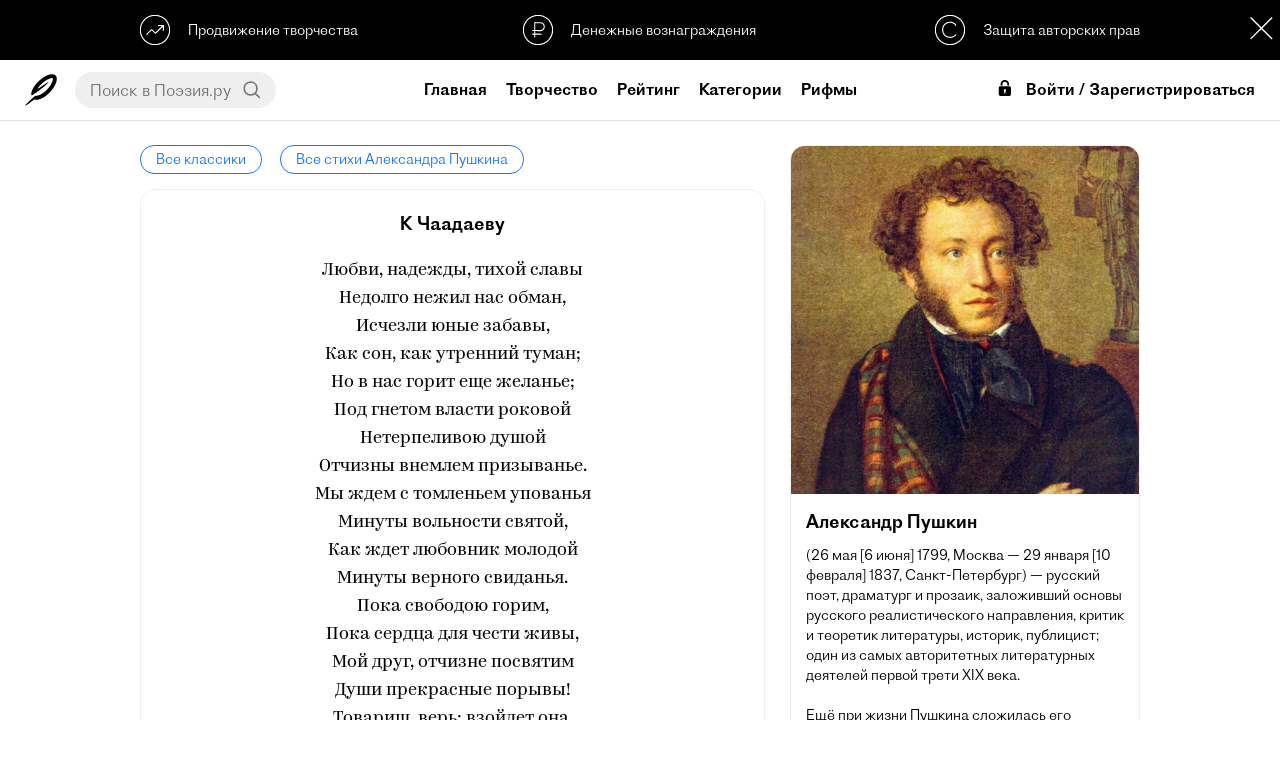

--- FILE ---
content_type: text/html; charset=UTF-8
request_url: https://poeziya.ru/classic/32/5808/
body_size: 78637
content:


<!DOCTYPE html><html>

<head>
    
    <base href="//poeziya.ru">

    <title>К Чаадаеву — Александр Пушкин</title>
    
    <meta property="og:type" content="website">
    <meta property="og:title" content="К Чаадаеву — Александр Пушкин">
    <meta name="description" content="Читать стихотворение Александра Пушкина «К Чаадаеву» на официальном сайте Поэзия. Еще больше стихотворений доступно в мобильном приложении Поэзия для iOS и Android.">
    <meta property="og:description" content="Читать стихотворение Александра Пушкина «К Чаадаеву» на официальном сайте Поэзия. Еще больше стихотворений доступно в мобильном приложении Поэзия для iOS и Android.">
    <meta name="keywords" content="поэзия,стихи,читать стихи,видеостихи,современная поэзия,современные поэты,рифма">
    <meta http-equiv="Content-Type" content="text/html; charset=UTF-8">
    <meta http-equiv="Cache-Control" content="no-cache">
    <meta name="apple-mobile-web-app-status-bar-style" content="default">
    <meta name="mobile-web-app-capable" content="yes">
    <meta id="viewport" name="viewport" content="width=device-width, initial-scale=1, minimum-scale=1, maximum-scale=1, viewport-fit=cover">
    <meta name="theme-color" content="#ffffff">
    <meta name="yandex-verification" content="a6f5973d39d4c867" />
    <meta name="yandex-tableau-widget" href="https://storage.yandexcloud.net/poeziya-static/manifest/ya.json" />
    
    <link rel="dns-prefetch" href="//mc.yandex.ru">
    <link rel="dns-prefetch" href="//yastatic.net">
    
    <link rel="manifest" href="https://storage.yandexcloud.net/poeziya-static/manifest/g.json">
    
    <link rel="shortcut icon" href="https://poeziya.ru/favicon.ico">
    
    <link rel="icon" sizes="512x512" href="https://storage.yandexcloud.net/poeziya-static/i/favicon/x512.png">
    <link rel="icon" sizes="256x256" href="https://storage.yandexcloud.net/poeziya-static/i/favicon/x256.png">
    <link rel="icon" sizes="192x192" href="https://storage.yandexcloud.net/poeziya-static/i/favicon/x192.png">
    <link rel="icon" sizes="144x144" href="https://storage.yandexcloud.net/poeziya-static/i/favicon/x144.png">
    
    <link rel="stylesheet" href="https://storage.yandexcloud.net/poeziya-static/css/7-5-3/index.css">
    
    <script type="text/javascript" src="https://storage.yandexcloud.net/poeziya-static/js/7-5-2/index.js"></script>
    
    <script defer src="https://storage.yandexcloud.net/poeziya-static/js/lib/scroll-lock.js"></script>
    <script defer src="https://storage.yandexcloud.net/poeziya-static/js/lib/scroll-bar.js"></script>
    <script defer src="https://storage.yandexcloud.net/poeziya-static/js/lib/share.js"></script>
    
    <script>window.yaContextCb=window.yaContextCb||[]</script>
    <script src="https://yandex.ru/ads/system/context.js" async></script>
    
    <style type="text/css">
    
        @font-face { font-family: "DefaultFont";src: url("https://storage.yandexcloud.net/poeziya-static/font/ProtoGrotesk/light.otf") format("truetype");font-style: normal;font-weight: regular;}
        @font-face { font-family: "DefaultFont";src: url("https://storage.yandexcloud.net/poeziya-static/font/ProtoGrotesk/regular.otf") format("truetype");font-style: normal;font-weight: bold;}
        
            @font-face { font-family: "Kazimir";font-style: normal;font-weight: regular;font-display: fallback;src:
            url("https://storage.yandexcloud.net/poeziya-static/font/Kazimir/light.woff2") format("woff2"),
            url("https://storage.yandexcloud.net/poeziya-static/font/Kazimir/light.woff") format("woff")
            }
            
            @font-face { font-family: "Ivolga";font-style: normal;font-weight: regular;font-display: fallback;src:
            url("https://storage.yandexcloud.net/poeziya-static/font/Ivolga/regular.woff2") format("woff2"),
            url("https://storage.yandexcloud.net/poeziya-static/font/Ivolga/regular.woff") format("woff")
            }
                </style>
    
</head>

<body>
    
<div id="page" class="page utn-margin">
    

<header data-scroll-lock-fill-gap>
    
    <script>
    var pageScrollTop = 0;
    var feedStaticScrollTop = 145;
    var isUTN = true;
    </script>
    
        
        <div id="utn" class="utn">
            
            <div class="utn-items">
                <div class="utn-item text-left interaction" onclick="showUTN( 'promo' );">
                    <svg class="utn-icon" xmlns="http://www.w3.org/2000/svg"
     width="1.77778in" height="1.77778in"
     viewBox="0 0 160 160">
  <path class="utn-icon-path" fill="none" stroke-width="6"
        d="M 34.74,104.95
           C 34.74,104.95 62.06,77.50 62.11,77.50
             62.16,77.50 82.34,97.42 82.34,97.42
             82.34,97.42 124.43,55.83 124.43,55.83M 96.04,55.78
           C 96.04,55.78 124.43,55.83 124.43,55.83
             124.43,55.83 124.40,84.18 124.40,84.18M 76.41,1.91
           C 75.64,2.05 75.43,2.02 74.69,2.03
             74.69,2.03 69.53,2.54 69.53,2.54
             64.56,3.20 59.59,4.34 54.84,5.94
             33.06,13.29 15.88,29.64 7.28,50.94
             -0.87,71.11 0.07,93.59 9.11,113.28
             12.59,120.85 17.45,127.67 23.11,133.75
             23.11,133.75 24.53,135.31 24.53,135.31
             24.53,135.31 26.09,136.73 26.09,136.73
             34.18,144.26 43.02,149.83 53.44,153.55
             58.00,155.18 62.41,156.29 67.19,157.10
             67.19,157.10 74.69,157.97 74.69,157.97
             74.69,157.97 77.66,158.12 77.66,158.12
             77.66,158.12 82.03,158.12 82.03,158.12
             82.03,158.12 85.00,157.97 85.00,157.97
             85.00,157.97 86.56,157.83 86.56,157.83
             90.64,157.53 94.93,156.79 98.91,155.80
             124.68,149.35 145.41,130.17 153.91,105.00
             155.26,100.98 156.24,96.84 156.94,92.66
             156.94,92.66 157.81,85.16 157.81,85.16
             157.81,85.16 157.97,82.50 157.97,82.50
             157.97,82.50 157.97,77.81 157.97,77.81
             157.97,77.81 157.81,74.84 157.81,74.84
             157.81,74.84 157.53,71.72 157.53,71.72
             156.95,66.33 155.99,61.74 154.38,56.56
             146.39,30.85 125.91,11.52 100.00,4.51
             95.68,3.34 91.03,2.50 86.56,2.17
             86.56,2.17 85.00,2.03 85.00,2.03
             85.00,2.03 82.03,1.91 82.03,1.91
             82.03,1.91 76.41,1.91 76.41,1.91 Z" />
</svg>                    <div class="utn-item-title">Продвижение творчества</div>
                </div>
                <div class="utn-item interaction" onclick="showUTN( 'donate' );">
                    <svg class="utn-icon" xmlns="http://www.w3.org/2000/svg"
     width="13.5467mm" height="13.5467mm"
     viewBox="0 0 160 160">
  <path class="utn-icon-path" fill="none" stroke-width="6"
        d="M 62.38,120.56
           C 62.62,120.56 62.44,41.56 62.44,41.56
             62.44,41.56 94.62,41.38 94.62,41.38
             104.88,41.38 113.50,50.75 113.50,62.00
             113.50,71.88 105.25,83.12 95.38,83.12
             95.38,83.00 49.44,82.94 49.44,82.94M 49.12,102.12
           C 49.12,102.12 100.50,102.38 100.50,102.38M 71.00,2.21
           C 41.26,7.29 19.05,22.38 7.45,51.00
             -4.06,79.42 2.96,114.44 25.04,135.91
             31.21,141.92 38.32,146.46 46.00,150.24
             55.13,154.74 66.79,157.88 77.00,158.00
             89.83,158.15 101.33,156.38 113.00,150.74
             123.83,145.51 132.60,139.48 140.19,130.00
             173.72,88.17 158.29,25.37 107.00,6.69
             98.70,3.67 89.83,2.01 81.00,2.21
             81.00,2.21 71.00,2.21 71.00,2.21 Z" />
</svg>                    <div class="utn-item-title">Денежные вознаграждения</div>
                </div>
                <div class="utn-item text-right interaction" onclick="showUTN( 'copyright' );">
                    <svg class="utn-icon" xmlns="http://www.w3.org/2000/svg"
     width="1.77778in" height="1.77778in"
     viewBox="0 0 160 160">
  <path class="utn-icon-path" fill="none" stroke-width="6"
        d="M 111.83,57.70
           C 111.36,50.93 98.78,38.35 81.13,38.11
             27.16,38.35 27.16,119.18 80.16,119.41
             94.91,119.41 110.90,109.50 111.13,103.42M 71.00,2.21
           C 41.26,7.29 19.05,22.38 7.45,51.00
             -4.06,79.42 2.96,114.44 25.04,135.91
             31.21,141.92 38.32,146.46 46.00,150.24
             55.13,154.74 66.79,157.88 77.00,158.00
             89.83,158.15 101.33,156.38 113.00,150.74
             123.83,145.51 132.60,139.48 140.19,130.00
             173.72,88.17 158.29,25.37 107.00,6.69
             98.70,3.67 89.83,2.01 81.00,2.21
             81.00,2.21 71.00,2.21 71.00,2.21 Z" />
</svg>
                    <div class="utn-item-title">Защита авторских прав</div>
                </div>
            </div>
            
            <div class="modal-close utn-close interaction" style="width: 36px;height: 36px;background: var(--color-text) url(https://storage.yandexcloud.net/poeziya-static/i/web/6-7-4/sprite.svg) -274px -104px;" onclick="sc('utn_disabled','_',90);e('utn').classList.add('hidden');e('page').classList.remove('utn-margin');e('fs').classList.remove('utn-margin');isUTN=false;"></div>
            
            <script type="text/javascript">
            function showUTN( utn )
            {
                let d = new Dialog();
                
                switch( utn )
                {
                    case 'copyright': 
                        d.title( 'Защита авторских прав' ); 
                        d.message( 'Благодаря проприетарному реестру публикаций, в Поэзии однозначно определены авторы произведений и защищены их права' ); 
                        break;
                        
                    case 'promo': 
                        d.title( 'Продвижение творчества' ); 
                        d.message( 'Различные способы продвижения позволят мгновенно представить свое творчество огромной аудитории читателей по всему миру' ); 
                        break;
                        
                    case 'donate': 
                        d.title( 'Денежные вознаграждения' ); 
                        d.message( 'У всех авторов есть возможность принимать денежные вознаграждения от своих читателей и тратить их на свое продвижение, либо другие услуги в Поэзии' ); 
                        break;
                }
                
                d.show();
            }
            </script>
            
        </div>
    
        
    <div class="content-fix header-content">

        <div class="header-content-item text-left">
            
            <div class="mobile" onclick="onMenuMobile();"><icx class="icx-menu-header"><svg version="1.1" id="Capa_1" xmlns="http://www.w3.org/2000/svg" xmlns:xlink="http://www.w3.org/1999/xlink" x="0px" y="0px"
	 viewBox="0 0 512 512" style="enable-background:new 0 0 512 512;" xml:space="preserve">
<g>
	<g>
		<g>
			<circle cx="256" cy="256" r="64"/>
			<circle cx="256" cy="448" r="64"/>
			<circle cx="256" cy="64" r="64"/>
		</g>
	</g>
</g>
<g>
</g>
<g>
</g>
<g>
</g>
<g>
</g>
<g>
</g>
<g>
</g>
<g>
</g>
<g>
</g>
<g>
</g>
<g>
</g>
<g>
</g>
<g>
</g>
<g>
</g>
<g>
</g>
<g>
</g>
</svg>
</icx></div>
            
            <a href="/" class="header-logo desktop">
                <icx class="icx-logo-header interaction"><svg class="poeziya-icon" xmlns="http://www.w3.org/2000/svg"
     width="229.277mm" height="229.277mm"
     viewBox="0 0 650 650">
  <path
        fill="var(--color-text)" stroke="var(--color-text)" stroke-width="0"
        d="M 5.18,643.91
           C 13.65,651.13 96.03,587.60 186.50,518.00
             403.33,577.67 748.00,148.00 617.27,26.39
             492.25,-77.25 137.00,205.00 125.91,408.64
             124.64,427.73 130.82,435.82 144.73,429.91
             217.00,396.45 491.25,179.75 475.50,166.00
             467.25,158.88 261.62,304.38 257.75,300.75
             245.78,288.38 407.88,95.38 546.25,83.75
             565.55,82.27 566.82,91.18 566.75,99.12
             568.27,199.73 380.00,448.50 207.18,443.48
             165.73,474.82 -5.91,630.64 5.36,644.64" />
</svg>
</icx>
            </a>
            
            <div id="header-search-wrapper" class="header-search-wrapper desktop">
                <input id="header-search-input" class="header-search-input no-border no-background no-box-shadow" placeholder="Поиск в Поэзия.ру" value="" onkeydown="if (event.keyCode === 13) {search();return false;}">
                <div class="header-search-button interaction" onclick="search();"><svg class="ic-search" xmlns="http://www.w3.org/2000/svg"
     width="0.366667in" height="0.366667in"
     viewBox="0 0 110 110">
  <path
        fill="none" stroke="var(--color-text)" stroke-width="10"
        d="M 46.93,85.33
           C -3.98,85.33 -7.45,6.55 46.91,6.65
             96.73,6.73 99.76,84.69 46.93,85.33M 103.09,102.55
           C 103.09,102.55 73.78,75.38 73.78,75.38" />
</svg>
</div>
            </div>
            
        </div>
        
        <div class="header-content-item">
            
            <a href="/" class="mobile">
                <icx class="icx-logo-header interaction"><svg class="poeziya-logo" xmlns="http://www.w3.org/2000/svg"
     width="5.63in" height="2.34in"
     viewBox="0 0 1689 702">
  <path
        fill="var(--color-text)" stroke="var(--color-text)" stroke-width="0"
        d="M 228.59,389.00
           C 213.59,459.20 249.59,476.00 285.59,476.00
             320.39,476.00 355.20,449.00 390.00,416.61
             393.59,412.41 395.39,407.61 395.39,403.41
             395.39,397.41 391.80,392.00 385.20,389.00
             371.39,401.00 343.20,419.00 324.00,419.00
             307.80,419.00 297.00,409.41 304.20,374.61
             304.20,374.61 367.20,82.41 367.20,82.41
             417.00,77.00 427.80,13.48 390.59,0.00
             373.80,11.73 346.20,17.00 319.80,17.00
             287.39,17.20 204.00,10.00 173.39,10.00
             111.00,10.00 0.00,31.59 0.00,125.16
             0.00,156.34 19.80,188.12 75.59,173.12
             69.00,162.33 67.19,152.14 67.19,141.95
             67.19,90.97 101.39,60.98 138.00,53.80
             138.00,53.80 44.39,468.20 44.39,468.20
             51.00,473.00 62.39,476.00 76.19,476.00
             98.39,476.00 121.80,465.81 127.80,437.61
             127.80,437.61 208.80,56.78 208.80,56.78
             237.59,61.58 268.19,68.19 295.20,73.58
             295.20,73.58 228.59,389.00 228.59,389.00 Z
           M 531.39,166.00
           C 440.80,166.00 377.80,279.34 377.80,369.86
             377.80,426.20 404.19,476.00 466.00,476.00
             560.19,476.00 624.39,362.67 624.39,273.34
             624.39,214.61 596.80,166.00 531.39,166.00 Z
           M 544.59,211.61
           C 569.19,211.61 579.39,236.19 579.39,268.56
             579.39,331.50 541.00,423.81 493.59,423.81
             472.59,423.81 454.59,403.42 454.59,350.67
             454.59,291.94 490.00,211.61 544.59,211.61 Z
           M 700.39,439.41
           C 683.59,439.41 669.19,424.95 669.19,406.89
             669.19,400.27 671.00,389.42 679.39,379.78
             671.59,374.61 662.00,371.61 654.80,371.61
             632.59,371.61 612.80,380.00 612.80,408.81
             612.80,454.41 647.59,476.00 684.19,476.00
             752.59,476.00 852.80,416.00 852.80,255.00
             852.80,206.61 824.00,164.00 776.00,164.00
             738.19,164.00 708.19,174.20 678.19,209.61
             673.39,215.58 673.39,234.09 687.19,234.09
             704.00,217.38 725.00,209.00 742.39,209.00
             764.59,209.00 782.00,228.12 782.00,269.33
             782.00,278.89 782.00,287.84 781.39,296.20
             781.39,296.20 707.59,296.20 707.59,296.20
             689.00,296.20 679.39,312.41 682.39,331.00
             682.39,331.00 777.80,331.00 777.80,331.00
             767.00,407.48 734.59,439.41 700.39,439.41 Z
           M 778.59,628.22
           C 778.59,678.00 812.80,702.00 849.39,702.00
             899.80,702.00 935.80,673.81 962.80,629.42
             985.59,591.05 1010.80,517.91 1019.19,465.73
             1053.39,446.55 1084.59,423.77 1093.59,415.98
             1103.80,406.98 1102.00,393.80 1093.00,386.00
             1075.00,400.98 1050.39,418.38 1022.80,432.77
             1022.80,432.77 1022.80,432.17 1022.80,432.17
             1022.80,397.39 1003.00,368.61 967.00,357.20
             1027.00,340.41 1066.00,296.48 1066.00,237.00
             1066.00,197.41 1034.80,163.81 983.19,163.81
             908.19,163.81 880.00,200.41 880.00,231.61
             880.00,253.81 894.39,273.00 916.00,273.00
             923.80,273.00 933.39,270.61 940.00,264.61
             933.39,250.20 930.39,234.00 930.39,225.61
             930.39,220.81 930.39,217.20 931.59,213.61
             939.39,210.81 947.80,209.00 955.59,209.00
             977.80,209.00 995.19,222.81 995.19,251.61
             995.19,288.81 962.80,338.00 923.80,338.00
             905.19,338.00 895.59,354.20 898.59,372.81
             933.39,372.81 953.80,396.19 953.80,429.17
             953.80,438.16 952.00,449.55 950.19,462.14
             869.80,493.92 778.59,552.08 778.59,628.22 Z
           M 902.80,605.44
           C 886.59,633.02 867.39,648.61 843.98,648.61
             836.19,648.61 819.39,641.41 819.39,620.42
             819.39,577.86 874.59,529.30 941.19,502.91
             930.39,541.89 915.39,583.25 902.80,605.44 Z
           M 1088.19,360.77
           C 1077.98,405.80 1077.98,476.00 1144.59,476.00
             1178.80,476.00 1208.19,447.20 1232.19,408.20
             1229.19,461.00 1258.59,476.00 1288.00,476.00
             1321.59,476.00 1370.80,447.81 1370.80,405.80
             1370.80,395.59 1364.19,389.58 1352.80,389.58
             1343.80,411.20 1330.00,418.41 1319.19,418.41
             1307.19,418.41 1299.39,405.20 1306.00,374.58
             1306.00,374.58 1348.00,175.81 1348.00,175.81
             1340.80,171.02 1330.59,168.00 1319.80,168.00
             1298.19,168.00 1275.39,178.22 1269.39,205.84
             1269.39,205.84 1233.39,375.77 1233.39,375.77
             1217.19,395.00 1199.19,407.00 1178.19,407.00
             1160.19,407.00 1152.39,396.20 1157.80,371.58
             1157.80,371.58 1194.39,201.03 1194.39,201.03
             1199.19,178.22 1187.19,168.00 1165.59,168.00
             1140.39,168.00 1118.80,180.62 1098.39,196.83
             1086.39,206.44 1090.59,225.06 1098.39,229.86
             1103.80,225.06 1107.39,222.66 1110.39,222.66
             1115.80,222.66 1118.80,228.06 1116.39,237.67
             1116.39,237.67 1088.19,360.77 1088.19,360.77 Z
           M 1579.80,476.00
           C 1614.00,476.00 1655.39,448.41 1683.59,416.61
             1687.20,412.41 1689.00,407.59 1689.00,403.39
             1689.00,397.39 1685.39,391.98 1678.80,388.98
             1663.80,404.00 1638.00,419.00 1615.80,419.00
             1600.19,419.00 1590.59,408.20 1597.80,374.56
             1597.80,374.56 1620.59,265.88 1620.59,265.88
             1635.59,194.41 1593.59,165.00 1539.00,165.00
             1482.59,165.00 1414.19,196.20 1414.19,269.47
             1414.19,303.70 1432.80,334.33 1471.19,344.55
             1446.59,397.98 1425.59,414.80 1404.00,427.41
             1404.00,415.41 1406.39,397.39 1414.19,379.97
             1406.39,374.56 1396.80,371.56 1389.59,371.56
             1367.39,371.56 1347.59,379.97 1347.59,408.80
             1347.59,452.61 1365.59,476.61 1390.19,476.00
             1437.00,474.81 1480.80,395.59 1503.00,348.14
             1503.00,348.14 1531.19,348.14 1531.19,348.14
             1531.19,348.14 1524.00,381.78 1524.00,381.78
             1507.80,459.20 1549.80,476.00 1579.80,476.00 Z
           M 1483.19,269.47
           C 1483.80,237.64 1501.19,200.41 1533.00,200.41
             1548.00,200.41 1560.00,213.02 1552.80,246.05
             1552.80,246.05 1537.80,315.11 1537.80,315.11
             1537.80,315.11 1512.59,315.11 1512.59,315.11
             1492.19,315.11 1482.59,293.50 1483.19,269.47 Z" />
</svg>
</icx>
            </a>
            
                        
                <a class="header-link desktop  header-link-home" href="/">Главная</a>
                
                        
                <a class="header-link desktop  header-link-creative" href="/creative/">Творчество</a>
                
                        
                <a class="header-link desktop  header-link-search" href="/search/">Рейтинг</a>
                
                        
                <a class="header-link desktop  header-link-category" href="/category/">Категории</a>
                
                        
                <a class="header-link desktop active header-link-classic" href="/classic/">Классика</a>
                
                        
                <a class="header-link desktop  header-link-rhyme" href="/rhyme/">Рифмы</a>
                
                        
        </div>

        <div class="header-content-item text-right">
    
                
                <div class="header-login-mobile mobile" onclick="onLogin();">Войти</div>
                
                <div class="header-login desktop" onclick="onLogin();">
                    <icx><svg fill="#000000" xmlns="http://www.w3.org/2000/svg" viewBox="0 0 26 26" width="26px" height="26px"><path d="M 16 0 C 13.789063 0 11.878906 0.917969 10.6875 2.40625 C 9.496094 3.894531 9 5.824219 9 7.90625 L 9 9 L 12 9 L 12 7.90625 C 12 6.328125 12.390625 5.085938 13.03125 4.28125 C 13.671875 3.476563 14.542969 3 16 3 C 17.460938 3 18.328125 3.449219 18.96875 4.25 C 19.609375 5.050781 20 6.308594 20 7.90625 L 20 9 L 23 9 L 23 7.90625 C 23 5.8125 22.472656 3.863281 21.28125 2.375 C 20.089844 0.886719 18.207031 0 16 0 Z M 9 10 C 7.34375 10 6 11.34375 6 13 L 6 23 C 6 24.65625 7.34375 26 9 26 L 23 26 C 24.65625 26 26 24.65625 26 23 L 26 13 C 26 11.34375 24.65625 10 23 10 Z M 16 15 C 17.105469 15 18 15.894531 18 17 C 18 17.738281 17.597656 18.371094 17 18.71875 L 17 21 C 17 21.550781 16.550781 22 16 22 C 15.449219 22 15 21.550781 15 21 L 15 18.71875 C 14.402344 18.371094 14 17.738281 14 17 C 14 15.894531 14.894531 15 16 15 Z"/></svg></icx>Войти / Зарегистрироваться
                </div>
                
                        
        </div>

    </div>

</header>












<style type="text/css">
.user-block {padding: 0;}
.ub-photo, .ub-info {margin-bottom: 0;}
footer {margin-top: 0;}
.article-text {margin-bottom: 25px;}
.user-articles {margin-bottom: 20px;}
@media screen and (max-width: 1000px) { 
.user-static {margin: 0 0 25px;} 
.user-articles {min-height: 100px;margin-bottom: 0;}
}
</style>

<div class="feed-page">

    
<div id="articles" class="articles" data-page="1" data-play="0" data-start="0" data-user-name="" data-user-photo="">
    
    <a class="classic-breadcrumbs-link interaction" href="/classic/">Все классики</a>
    <a class="classic-breadcrumbs-link interaction" href="/classic/32/">Все стихи Александра Пушкина</a>
    
    <div class="article">
        
        <div class="article-title">К Чаадаеву</div>
        <div class="article-text">Любви, надежды, тихой славы<br>Недолго нежил нас обман,<br>Исчезли юные забавы,<br>Как сон, как утренний туман;<br>Но в нас горит еще желанье;<br>Под гнетом власти роковой<br>Нетерпеливою душой<br>Отчизны внемлем призыванье.<br>Мы ждем с томленьем упованья<br>Минуты вольности святой,<br>Как ждет любовник молодой<br>Минуты верного свиданья.<br>Пока свободою горим,<br>Пока сердца для чести живы,<br>Мой друг, отчизне посвятим<br>Души прекрасные порывы!<br>Товарищ, верь: взойдет она,<br>Звезда пленительного счастья,<br>Россия вспрянет ото сна,<br>И на обломках самовластья<br>Напишут наши имена!</div>
        
    </div>
    
    <a class="classic-breadcrumbs-link interaction" href="/classic/">Все классики</a>
    <a class="classic-breadcrumbs-link interaction" href="/classic/32/">Все стихи Александра Пушкина</a>
    
</div>
    

<div id="fs" class="feed-static utn-margin">
    
    <div class="feed-static-wrapper">
        
        <div class="feed-static-content">
            
            <div class="user-block">
                
                <img class="classic-user-photo" src="https://storage.yandexcloud.net/poeziya-static/i/classic/32.jpg">
                <div class="classic-user-name">Александр Пушкин</div>
                <div class="classic-user-about text-space">(26 мая [6 июня] 1799, Москва — 29 января [10 февраля] 1837, Санкт-Петербург) — русский поэт, драматург и прозаик, заложивший основы русского реалистического направления, критик и теоретик литературы, историк, публицист; один из самых авторитетных литературных деятелей первой трети XIX века. <br><br> Ещё при жизни Пушкина сложилась его репутация величайшего национального русского поэта. Пушкин рассматривается как основоположник современного русского литературного языка[~ 2].</div>
                
            </div>
            
        </div>
    
    </div>
    
</div>


</div>

</div>


<footer>
    
    <div class="content-fix footer-content">
        
        <div class="apps">
            <a class="button-store interaction" style="background-image: url(https://storage.yandexcloud.net/poeziya-static/i/global/svg/button-store-google.svg);" href="https://play.google.com/store/apps/details?id=ru.poetvdushe.android.poetvdushe" target="_blank"></a>
            <a class="button-store interaction" style="background-image: url(https://storage.yandexcloud.net/poeziya-static/i/global/svg/button-store-apple.svg);" href="https://apps.apple.com/ru/app/id1359857963" target="_blank"></a>
        </div>
        
                <a href="/support/">Поддержка</a>
                <a href="/legal/conditions/">Условия</a>
                <a href="/legal/policy/">Конфиденциальность</a>
                <a href="/support/feedback/">Обратная связь</a>
                
        <br>
        
        <a href="https://sobe.ru/na/poeziya" target="_blank">
            <div class="poeziya-donate-button interaction">Поддержать Поэзию</div>
        </a>
        
        <copyright>© 2026 Poeziya</copyright>
        
    </div>    
    
</footer>
  
</div> <!-- end page -->


<div class="hidden">
    
    <script type="text/javascript">
    document.write('<a href="//www.liveinternet.ru/click" '+
    'target="_blank"><img src="//counter.yadro.ru/hit?t17.2;r'+
    escape(document.referrer)+((typeof(screen)=='undefined')?'':
    ';s'+screen.width+'*'+screen.height+'*'+(screen.colorDepth?
    screen.colorDepth:screen.pixelDepth))+';u'+escape(document.URL)+
    ';h'+escape(document.title.substring(0,150))+';'+Math.random()+
    '" alt="" title="LiveInternet: показано число просмотров за 24'+
    ' часа, посетителей за 24 часа и за сегодня" '+
    'border="0" width="88" height="31"><\/a>')
    </script>
    
    <script type="text/javascript" > 
    (function(m,e,t,r,i,k,a){m[i]=m[i]||function(){(m[i].a=m[i].a||[]).push(arguments)}; m[i].l=1*new Date();k=e.createElement(t),a=e.getElementsByTagName(t)[0],k.async=1,k.src=r,a.parentNode.insertBefore(k,a)}) (window, document, "script", "https://mc.yandex.ru/metrika/tag.js", "ym"); ym(48934211, "init", { clickmap:true, trackLinks:true, accurateTrackBounce:true, webvisor:true }); 
    </script>
    
    <noscript><div><img src="https://mc.yandex.ru/watch/48934211" style="position:absolute; left:-9999px;" alt="" /></div></noscript>
    
    <script defer src="https://www.googletagmanager.com/gtag/js?id=UA-110830782-3"></script>
    
    <script>
      window.dataLayer = window.dataLayer || [];
      function gtag(){ dataLayer.push(arguments); }
      gtag('js', new Date());
      gtag('config', 'UA-110830782-3');
    </script>
    
    <input id="referrer" type="hidden" value="">
    
</div>
<noindex>
    
<div id="scroll-to-top" class="scroll-top-arrow interaction transparent" onclick="window.scrollTo(0,0);">
    <icx class="scroll-top-icon"><svg xmlns="http://www.w3.org/2000/svg"
     width="361.327mm" height="361.327mm"
     viewBox="0 0 1024 1024">
  <path
        fill="none" stroke="var(--color-text)" stroke-width="50"
        d="M 386.00,183.50
           C 386.00,183.50 62.00,514.00 62.00,514.00
             62.00,514.00 386.50,848.50 386.50,848.50M 952.75,518.00
           C 952.75,518.00 61.99,514.00 61.99,514.00" />
</svg>
</icx>
    <div class="scroll-top-label">Наверх</div>
</div>




<div id="share" class="modal hidden">
    <div class="modal-block">
        <div class="modal-cell">
            <div class="modal-content">
                <div class="modal-close interaction" onclick="onModalClose('share');"></div>
                <div class="modal-content-title">Поделиться:</div>
                <div id="share-data" class="ya-share2" data-description="" data-services="vkontakte,facebook,odnoklassniki,moimir,twitter,blogger,lj,viber,whatsapp,skype,telegram"></div>
            </div>
        </div>
    </div>
</div>


<div id="dialog" class="modal hidden">
    <div class="modal-block">
        <div class="modal-cell">
            <div class="modal-content dialog">
                <div id="dialog-title" class="dialog-title"></div>
                <div id="dialog-message" class="dialog-message"></div>
                <div id="dialog-special" class="dialog-special"></div>
                <div class="dialog-actions" data-scrollbar><div id="dialog-actions"></div></div>
                <div class="dialog-action interaction cancel" onclick="onModalClose('dialog')">Закрыть</div>
            </div>
        </div>
    </div>
</div>


<div id="login" class="modal login hidden">
    <div class="modal-block">
        <div class="modal-cell">
            <div class="modal-content login">
                
                <div class="modal-close interaction" onclick="onModalClose('login');"></div>
                
                <form class="poeziya-login-form">
                
                <icx class="icx-logo-header" style="width: 80%;max-width: 150px;height: 48px;"><svg class="poeziya-logo" xmlns="http://www.w3.org/2000/svg"
     width="5.63in" height="2.34in"
     viewBox="0 0 1689 702">
  <path
        fill="var(--color-text)" stroke="var(--color-text)" stroke-width="0"
        d="M 228.59,389.00
           C 213.59,459.20 249.59,476.00 285.59,476.00
             320.39,476.00 355.20,449.00 390.00,416.61
             393.59,412.41 395.39,407.61 395.39,403.41
             395.39,397.41 391.80,392.00 385.20,389.00
             371.39,401.00 343.20,419.00 324.00,419.00
             307.80,419.00 297.00,409.41 304.20,374.61
             304.20,374.61 367.20,82.41 367.20,82.41
             417.00,77.00 427.80,13.48 390.59,0.00
             373.80,11.73 346.20,17.00 319.80,17.00
             287.39,17.20 204.00,10.00 173.39,10.00
             111.00,10.00 0.00,31.59 0.00,125.16
             0.00,156.34 19.80,188.12 75.59,173.12
             69.00,162.33 67.19,152.14 67.19,141.95
             67.19,90.97 101.39,60.98 138.00,53.80
             138.00,53.80 44.39,468.20 44.39,468.20
             51.00,473.00 62.39,476.00 76.19,476.00
             98.39,476.00 121.80,465.81 127.80,437.61
             127.80,437.61 208.80,56.78 208.80,56.78
             237.59,61.58 268.19,68.19 295.20,73.58
             295.20,73.58 228.59,389.00 228.59,389.00 Z
           M 531.39,166.00
           C 440.80,166.00 377.80,279.34 377.80,369.86
             377.80,426.20 404.19,476.00 466.00,476.00
             560.19,476.00 624.39,362.67 624.39,273.34
             624.39,214.61 596.80,166.00 531.39,166.00 Z
           M 544.59,211.61
           C 569.19,211.61 579.39,236.19 579.39,268.56
             579.39,331.50 541.00,423.81 493.59,423.81
             472.59,423.81 454.59,403.42 454.59,350.67
             454.59,291.94 490.00,211.61 544.59,211.61 Z
           M 700.39,439.41
           C 683.59,439.41 669.19,424.95 669.19,406.89
             669.19,400.27 671.00,389.42 679.39,379.78
             671.59,374.61 662.00,371.61 654.80,371.61
             632.59,371.61 612.80,380.00 612.80,408.81
             612.80,454.41 647.59,476.00 684.19,476.00
             752.59,476.00 852.80,416.00 852.80,255.00
             852.80,206.61 824.00,164.00 776.00,164.00
             738.19,164.00 708.19,174.20 678.19,209.61
             673.39,215.58 673.39,234.09 687.19,234.09
             704.00,217.38 725.00,209.00 742.39,209.00
             764.59,209.00 782.00,228.12 782.00,269.33
             782.00,278.89 782.00,287.84 781.39,296.20
             781.39,296.20 707.59,296.20 707.59,296.20
             689.00,296.20 679.39,312.41 682.39,331.00
             682.39,331.00 777.80,331.00 777.80,331.00
             767.00,407.48 734.59,439.41 700.39,439.41 Z
           M 778.59,628.22
           C 778.59,678.00 812.80,702.00 849.39,702.00
             899.80,702.00 935.80,673.81 962.80,629.42
             985.59,591.05 1010.80,517.91 1019.19,465.73
             1053.39,446.55 1084.59,423.77 1093.59,415.98
             1103.80,406.98 1102.00,393.80 1093.00,386.00
             1075.00,400.98 1050.39,418.38 1022.80,432.77
             1022.80,432.77 1022.80,432.17 1022.80,432.17
             1022.80,397.39 1003.00,368.61 967.00,357.20
             1027.00,340.41 1066.00,296.48 1066.00,237.00
             1066.00,197.41 1034.80,163.81 983.19,163.81
             908.19,163.81 880.00,200.41 880.00,231.61
             880.00,253.81 894.39,273.00 916.00,273.00
             923.80,273.00 933.39,270.61 940.00,264.61
             933.39,250.20 930.39,234.00 930.39,225.61
             930.39,220.81 930.39,217.20 931.59,213.61
             939.39,210.81 947.80,209.00 955.59,209.00
             977.80,209.00 995.19,222.81 995.19,251.61
             995.19,288.81 962.80,338.00 923.80,338.00
             905.19,338.00 895.59,354.20 898.59,372.81
             933.39,372.81 953.80,396.19 953.80,429.17
             953.80,438.16 952.00,449.55 950.19,462.14
             869.80,493.92 778.59,552.08 778.59,628.22 Z
           M 902.80,605.44
           C 886.59,633.02 867.39,648.61 843.98,648.61
             836.19,648.61 819.39,641.41 819.39,620.42
             819.39,577.86 874.59,529.30 941.19,502.91
             930.39,541.89 915.39,583.25 902.80,605.44 Z
           M 1088.19,360.77
           C 1077.98,405.80 1077.98,476.00 1144.59,476.00
             1178.80,476.00 1208.19,447.20 1232.19,408.20
             1229.19,461.00 1258.59,476.00 1288.00,476.00
             1321.59,476.00 1370.80,447.81 1370.80,405.80
             1370.80,395.59 1364.19,389.58 1352.80,389.58
             1343.80,411.20 1330.00,418.41 1319.19,418.41
             1307.19,418.41 1299.39,405.20 1306.00,374.58
             1306.00,374.58 1348.00,175.81 1348.00,175.81
             1340.80,171.02 1330.59,168.00 1319.80,168.00
             1298.19,168.00 1275.39,178.22 1269.39,205.84
             1269.39,205.84 1233.39,375.77 1233.39,375.77
             1217.19,395.00 1199.19,407.00 1178.19,407.00
             1160.19,407.00 1152.39,396.20 1157.80,371.58
             1157.80,371.58 1194.39,201.03 1194.39,201.03
             1199.19,178.22 1187.19,168.00 1165.59,168.00
             1140.39,168.00 1118.80,180.62 1098.39,196.83
             1086.39,206.44 1090.59,225.06 1098.39,229.86
             1103.80,225.06 1107.39,222.66 1110.39,222.66
             1115.80,222.66 1118.80,228.06 1116.39,237.67
             1116.39,237.67 1088.19,360.77 1088.19,360.77 Z
           M 1579.80,476.00
           C 1614.00,476.00 1655.39,448.41 1683.59,416.61
             1687.20,412.41 1689.00,407.59 1689.00,403.39
             1689.00,397.39 1685.39,391.98 1678.80,388.98
             1663.80,404.00 1638.00,419.00 1615.80,419.00
             1600.19,419.00 1590.59,408.20 1597.80,374.56
             1597.80,374.56 1620.59,265.88 1620.59,265.88
             1635.59,194.41 1593.59,165.00 1539.00,165.00
             1482.59,165.00 1414.19,196.20 1414.19,269.47
             1414.19,303.70 1432.80,334.33 1471.19,344.55
             1446.59,397.98 1425.59,414.80 1404.00,427.41
             1404.00,415.41 1406.39,397.39 1414.19,379.97
             1406.39,374.56 1396.80,371.56 1389.59,371.56
             1367.39,371.56 1347.59,379.97 1347.59,408.80
             1347.59,452.61 1365.59,476.61 1390.19,476.00
             1437.00,474.81 1480.80,395.59 1503.00,348.14
             1503.00,348.14 1531.19,348.14 1531.19,348.14
             1531.19,348.14 1524.00,381.78 1524.00,381.78
             1507.80,459.20 1549.80,476.00 1579.80,476.00 Z
           M 1483.19,269.47
           C 1483.80,237.64 1501.19,200.41 1533.00,200.41
             1548.00,200.41 1560.00,213.02 1552.80,246.05
             1552.80,246.05 1537.80,315.11 1537.80,315.11
             1537.80,315.11 1512.59,315.11 1512.59,315.11
             1492.19,315.11 1482.59,293.50 1483.19,269.47 Z" />
</svg>
</icx>
                
                <br><br>
        
                <div class="text-center">
                    <div class="switch-tab">
                        <div id="login-email-view-switch" class="switch-tab-button recommendation active" onclick="switchView( 'login' , 'email' );">Войти по Email</div>
                        <div id="login-phone-view-switch" class="switch-tab-button recommendation" onclick="switchView( 'login' , 'phone' );">Войти по номеру</div>
                    </div>
                </div>
                
                <div id="login-phone-view" class="hidden">
                
                    <div class="input-phone-block">
                        
                        <div id="help-block-login" class="help-block login transparent">
                            <div class="help-block-message">Номер телефона вводится без кода страны,<br>вводите только цифры</div>
                            <icx class="help-block-arrow"><svg xmlns="http://www.w3.org/2000/svg"
     width="10.1333in" height="10.1333in"
     viewBox="0 0 912 912">
  <path class="arrow-bottom-phone"
        stroke="black" stroke-width="0"
        d="M 870.87,270.76
           C 870.87,270.76 39.43,271.39 39.43,271.39
             39.43,271.39 452.65,676.48 452.65,676.48
             452.65,676.48 870.87,270.76 870.87,270.76" />
</svg>
</icx>
                        </div>
                        
                        <select id="login-phone-phone-country-code" class="select-phone-country-code login">
                            <option disabled>Популярные страны</option>
                                                        <option selected value="7">Россия +7</option>
                                                        <option  value="7">Казахстан +7</option>
                                                        <option  value="375">Белоруссия +375</option>
                                                        <option  value="380">Украина +380</option>
                                                        <option  value="1">США +1</option>
                                                        <option  value="49">Германия +49</option>
                                                        <option disabled>Остальные страны</option>
                                                        <option value="672">Австралийские внешние территории +672</option>
                                                        <option value="61">Австралия +61</option>
                                                        <option value="43">Австрия +43</option>
                                                        <option value="994">Азербайджан +994</option>
                                                        <option value="351">Азорские о-ва +351</option>
                                                        <option value="355">Албания +355</option>
                                                        <option value="21">Алжир +21</option>
                                                        <option value="684">Американское Самоа +684</option>
                                                        <option value="244">Ангола +244</option>
                                                        <option value="1-264">Ангуилла +1-264</option>
                                                        <option value="376">Андорра +376</option>
                                                        <option value="1-268">Антигуа и Барбуда +1-268</option>
                                                        <option value="54">Аргентина +54</option>
                                                        <option value="374">Армения +374</option>
                                                        <option value="297">Аруба +297</option>
                                                        <option value="247">Асеньон +247</option>
                                                        <option value="93">Афганистан +93</option>
                                                        <option value="1-242">Багамы +1-242</option>
                                                        <option value="880">Бангладеш +880</option>
                                                        <option value="1-246">Барбадос +1-246</option>
                                                        <option value="973">Бахрейн +973</option>
                                                        <option value="501">Белиз +501</option>
                                                        <option value="32">Бельгия +32</option>
                                                        <option value="229">Бенин +229</option>
                                                        <option value="225">Берег слоновой кости +225</option>
                                                        <option value="1-441">Бермудские о-ва +1-441</option>
                                                        <option value="359">Болгария +359</option>
                                                        <option value="591">Боливия +591</option>
                                                        <option value="387">Босния и Герцеговина +387</option>
                                                        <option value="267">Ботсвана +267</option>
                                                        <option value="55">Бразилия +55</option>
                                                        <option value="1-284">Британские Вирджинские о-ва +1-284</option>
                                                        <option value="673">Бруней +673</option>
                                                        <option value="226">Буркина Фасо +226</option>
                                                        <option value="257">Бурунди +257</option>
                                                        <option value="975">Бутан +975</option>
                                                        <option value="678">Вануату +678</option>
                                                        <option value="39">Ватикан +39</option>
                                                        <option value="44">Великобритания +44</option>
                                                        <option value="36">Венгрия +36</option>
                                                        <option value="58">Венесуэла +58</option>
                                                        <option value="1-340">Вирджинские о-ва +1-340</option>
                                                        <option value="62">Восточный Тимор +62</option>
                                                        <option value="84">Вьетнам +84</option>
                                                        <option value="241">Габон +241</option>
                                                        <option value="509">Гаити +509</option>
                                                        <option value="592">Гайана +592</option>
                                                        <option value="220">Гамбия +220</option>
                                                        <option value="233">Гана +233</option>
                                                        <option value="502">Гватемала +502</option>
                                                        <option value="224">Гвинея +224</option>
                                                        <option value="245">Гвинея Биссау +245</option>
                                                        <option value="350">Гибралтар +350</option>
                                                        <option value="504">Гондурас +504</option>
                                                        <option value="852">Гонконг +852</option>
                                                        <option value="1-473">Гренада +1-473</option>
                                                        <option value="299">Гренландия +299</option>
                                                        <option value="30">Греция +30</option>
                                                        <option value="995">Грузия +995</option>
                                                        <option value="671">Гуам +671</option>
                                                        <option value="45">Дания +45</option>
                                                        <option value="243">Дем. респ. Конго (бывш. Заир) +243</option>
                                                        <option value="253">Джибути +253</option>
                                                        <option value="246">Диего Гарсиа +246</option>
                                                        <option value="1-767">Доминика +1-767</option>
                                                        <option value="1-809">Доминиканская республика +1-809</option>
                                                        <option value="20">Египет +20</option>
                                                        <option value="243">Заир +243</option>
                                                        <option value="260">Замбия +260</option>
                                                        <option value="259">Занзибар +259</option>
                                                        <option value="21">Западная Сахара +21</option>
                                                        <option value="685">Западное Самоа +685</option>
                                                        <option value="263">Зимбабве +263</option>
                                                        <option value="972">Израиль +972</option>
                                                        <option value="91">Индия +91</option>
                                                        <option value="62">Индонезия +62</option>
                                                        <option value="962">Иордания +962</option>
                                                        <option value="964">Ирак +964</option>
                                                        <option value="98">Иран +98</option>
                                                        <option value="353">Ирландия +353</option>
                                                        <option value="354">Исландия +354</option>
                                                        <option value="34">Испания +34</option>
                                                        <option value="39">Италия +39</option>
                                                        <option value="1-345">Каймановы о-ва +1-345</option>
                                                        <option value="855">Камбоджа +855</option>
                                                        <option value="237">Камерун +237</option>
                                                        <option value="238">Капе Верде +238</option>
                                                        <option value="974">Катар +974</option>
                                                        <option value="254">Кения +254</option>
                                                        <option value="357">Кипр +357</option>
                                                        <option value="996">Киргизстан +996</option>
                                                        <option value="686">Кирибати +686</option>
                                                        <option value="86">Китай +86</option>
                                                        <option value="672">Кокосовые о-ва +672</option>
                                                        <option value="57">Колумбия +57</option>
                                                        <option value="269">Коморские о-ва +269</option>
                                                        <option value="242">Конго +242</option>
                                                        <option value="506">Коста Рика +506</option>
                                                        <option value="53">Куба +53</option>
                                                        <option value="965">Кувейт +965</option>
                                                        <option value="856">Лаос +856</option>
                                                        <option value="371">Латвия +371</option>
                                                        <option value="266">Лессото +266</option>
                                                        <option value="231">Либерия +231</option>
                                                        <option value="961">Ливан +961</option>
                                                        <option value="21">Ливия +21</option>
                                                        <option value="370">Литва +370</option>
                                                        <option value="41">Лихтенштейн +41</option>
                                                        <option value="352">Люксембург +352</option>
                                                        <option value="230">Маврикий +230</option>
                                                        <option value="222">Мавритания +222</option>
                                                        <option value="261">Мадагаскар +261</option>
                                                        <option value="853">Макао +853</option>
                                                        <option value="389">Македония +389</option>
                                                        <option value="265">Малави +265</option>
                                                        <option value="60">Малайзия +60</option>
                                                        <option value="223">Мали +223</option>
                                                        <option value="960">Мальдивские о-ва +960</option>
                                                        <option value="356">Мальта +356</option>
                                                        <option value="212">Марокко +212</option>
                                                        <option value="596">Мартиника +596</option>
                                                        <option value="692">Маршалловы о-ва +692</option>
                                                        <option value="52">Мексика +52</option>
                                                        <option value="691">Микронезия +691</option>
                                                        <option value="258">Мозамбик +258</option>
                                                        <option value="373">Молдавия +373</option>
                                                        <option value="377">Монако +377</option>
                                                        <option value="976">Монголия +976</option>
                                                        <option value="1-664">Монсеррат +1-664</option>
                                                        <option value="95">Мьянма +95</option>
                                                        <option value="264">Намибия +264</option>
                                                        <option value="674">Науру +674</option>
                                                        <option value="977">Непал +977</option>
                                                        <option value="227">Нигер +227</option>
                                                        <option value="234">Нигерия +234</option>
                                                        <option value="599">Нидерландские Антиллы +599</option>
                                                        <option value="31">Нидерланды +31</option>
                                                        <option value="505">Никарагуа +505</option>
                                                        <option value="683">НИУЭ +683</option>
                                                        <option value="64">Новая Зеландия +64</option>
                                                        <option value="687">Новая Каледония +687</option>
                                                        <option value="47">Норвегия +47</option>
                                                        <option value="672">Норфолкские о-ва +672</option>
                                                        <option value="682">О-ва Кука +682</option>
                                                        <option value="247">О-ва Святой Елены +247</option>
                                                        <option value="971">ОАЭ +971</option>
                                                        <option value="968">Оман +968</option>
                                                        <option value="92">Пакистан +92</option>
                                                        <option value="680">Палау +680</option>
                                                        <option value="507">Панама +507</option>
                                                        <option value="675">Папуа Новая Гвинея +675</option>
                                                        <option value="595">Парагвай +595</option>
                                                        <option value="51">Перу +51</option>
                                                        <option value="48">Польша +48</option>
                                                        <option value="351">Португалия +351</option>
                                                        <option value="1-787">Пуэрто Рико +1-787</option>
                                                        <option value="262">Реюнион +262</option>
                                                        <option value="672">Рождественсткие о-ва +672</option>
                                                        <option value="250">Руанда +250</option>
                                                        <option value="40">Румыния +40</option>
                                                        <option value="503">Сальвадор +503</option>
                                                        <option value="378">Сан Марино +378</option>
                                                        <option value="39">Сан Марино +39</option>
                                                        <option value="1-758">Санта Лючия +1-758</option>
                                                        <option value="966">Саудовская Аравия +966</option>
                                                        <option value="268">Свазиленд +268</option>
                                                        <option value="47">Свалбард +47</option>
                                                        <option value="850">Северная Корея +850</option>
                                                        <option value="967">Северный Йемен +967</option>
                                                        <option value="670">Северо-Марианские о-ва +670</option>
                                                        <option value="248">Сейшельские о-ва +248</option>
                                                        <option value="221">Сенегал +221</option>
                                                        <option value="1-784">Сент Винцент и Гренадины +1-784</option>
                                                        <option value="508">Сент Пьер +508</option>
                                                        <option value="239">Сент Том и Принцип +239</option>
                                                        <option value="1-869">Сент-Китс и Невис +1-869</option>
                                                        <option value="65">Сингапур +65</option>
                                                        <option value="963">Сирия +963</option>
                                                        <option value="421">Словакия +421</option>
                                                        <option value="386">Словения +386</option>
                                                        <option value="1-670">Содружество северных Мариански +1-670</option>
                                                        <option value="677">Соломоновы о-ва +677</option>
                                                        <option value="252">Сомали +252</option>
                                                        <option value="249">Судан +249</option>
                                                        <option value="597">Суринам +597</option>
                                                        <option value="232">Сьерра Леоне +232</option>
                                                        <option value="992">Таджикистан +992</option>
                                                        <option value="886">Тайвань +886</option>
                                                        <option value="66">Тайланд +66</option>
                                                        <option value="255">Танзания +255</option>
                                                        <option value="1-649">Текс и Каикос Айландс +1-649</option>
                                                        <option value="228">Тоголезе +228</option>
                                                        <option value="690">Токелау +690</option>
                                                        <option value="676">Тонго +676</option>
                                                        <option value="1-868">Тринидад и Тобаго +1-868</option>
                                                        <option value="688">Тувалу +688</option>
                                                        <option value="21">Тунис +21</option>
                                                        <option value="993">Туркменистан +993</option>
                                                        <option value="90">Турция +90</option>
                                                        <option value="256">Уганда +256</option>
                                                        <option value="998">Узбекистан +998</option>
                                                        <option value="598">Уругвай +598</option>
                                                        <option value="298">Фарерские о-ва +298</option>
                                                        <option value="679">Фиджи +679</option>
                                                        <option value="63">Филипины +63</option>
                                                        <option value="358">Финляндия +358</option>
                                                        <option value="500">Фолклендские о-ва +500</option>
                                                        <option value="33">Франция +33</option>
                                                        <option value="594">Французская Гвиана +594</option>
                                                        <option value="689">Французская полинезия +689</option>
                                                        <option value="590">Французские Антиллы +590</option>
                                                        <option value="385">Хорватия +385</option>
                                                        <option value="236">ЦАР +236</option>
                                                        <option value="235">Чад +235</option>
                                                        <option value="420">Чехия +420</option>
                                                        <option value="56">Чили +56</option>
                                                        <option value="41">Швейцария +41</option>
                                                        <option value="46">Швеция +46</option>
                                                        <option value="94">Шри Ланка +94</option>
                                                        <option value="593">Эквадор +593</option>
                                                        <option value="240">Экваториальная Гвинея +240</option>
                                                        <option value="681">Эллис и Футуна острова +681</option>
                                                        <option value="291">Эритрия +291</option>
                                                        <option value="372">Эстония +372</option>
                                                        <option value="251">Эфиопия +251</option>
                                                        <option value="27">ЮАР +27</option>
                                                        <option value="381">Югославия +381</option>
                                                        <option value="82">Южная Корея +82</option>
                                                        <option value="969">Южный Йемен +969</option>
                                                        <option value="1-876">Ямайка +1-876</option>
                                                        <option value="81">Япония +81</option>
                                                    </select>
                        
                        <input id="login-phone-phone" type="number" name="poeziya-phone" placeholder="Номер телефона" class="login-field input-phone" onkeydown="if (event.keyCode === 13) { loginPhone(); return false; }" onfocus="e('help-block-login').classList.remove('transparent');" onblur="e('help-block-login').classList.add('transparent');">
                        
                    </div>
                    
                    <input id="login-phone-password" type="password" name="poeziya-password" placeholder="Введите пароль" class="login-field text-center" onkeydown="if (event.keyCode === 13) { loginPhone(); return false; }">
                    
                    <div id="login-phone-login-button" class="button signup" onclick="loginPhone();">Войти</div>
                    
                    <div class="login-actions">
                        <div class="login-action text-left">
                            <a class="login-action-link link" href="/authorization/register/">Регистрация</a>
                        </div>
                        <div class="login-action text-right">
                            <a class="login-action-link login-forgot-link interaction" href="/authorization/forgot-password/">Забыли пароль?</a>
                        </div>
                    </div>
                
                </div>
                
                <div id="login-email-view">
                
                    <input id="login-email-email" type="email" name="poeziya-email" placeholder="Введите email" class="login-field input-email text-center" onkeydown="if (event.keyCode === 13) { loginEmail(); return false; }">
                    
                    <input id="login-email-password" type="password" name="poeziya-password" placeholder="Введите пароль" class="login-field text-center" onkeydown="if (event.keyCode === 13) { loginEmail(); return false; }">
                    
                    <div id="login-email-login-button" class="button signup" onclick="loginEmail();">Войти</div>
                    
                    <div class="login-actions">
                        <div class="login-action text-left">
                            <a class="login-action-link link" href="/authorization/register/">Регистрация</a>
                        </div>
                        <div class="login-action text-right">
                            <a class="login-action-link login-forgot-link interaction" href="/authorization/forgot-password/">Забыли пароль?</a>
                        </div>
                    </div>
                
                </div>
                
                </form>
                
            </div>
        </div>
    </div>
</div>




<div id="comments" class="modal hidden">
    <div class="modal-block">
        <div class="modal-cell">
            <div class="modal-content">
                <div class="modal-close interaction" onclick="onModalClose('comments');e('comment-parent-block').classList.add('hidden');e('comment-input').setAttribute('data-parent',0);e('comment-input').value='';"></div>
                
                <div class="comments-header">Комментарии</div>
                <div id="comments-description" class="comments-description"></div>
                
                <div class="comments-form">
                                <div class="comments-form-placeholder">
                    <span class="link" onclick="onLogin();">Войдите</span>, чтобы оставить комментарий
                </div>
                                </div>
                
                <div class="comments-list" data-scrollbar>
                    <div id="comments-container" data-page="0" data-start="0" data-article="0">
                        <div id="comment-add-parent-0"></div>
                    </div>
                    <div id="comments-load-more" class="comments-load-more button hidden" onclick="loadComments();">Загрузить еще</div>
                    <div id="comments-preloader" class="placeholder light no-border"><div class="placeholder-content"><div class="placeholder-content-cell"><img class="progress-indicator" src="https://storage.yandexcloud.net/poeziya-static/i/web/6-2-10/preloader/light.svg"></div></div></div>
                </div>
                
            </div>
        </div>
    </div>
</div>


<div id="longtext" class="modal hidden">
    <div class="modal-block">
        <div class="modal-cell">
            <div class="modal-content">
                <div class="modal-close interaction" onclick="onModalClose('longtext');"></div>
                <div id="longtext-title" class="comments-header"></div>
                <div id="longtext-container" class="comments-list"></div>
            </div>
        </div>
    </div>
</div>


<div id="users" class="modal hidden">
    <div class="modal-block">
        <div class="modal-cell">
            <div class="modal-content">
                <div class="modal-close interaction" onclick="onModalClose('users');"></div>
                
                <div id="users-header" class="users-header">Пользователи</div>
                
                <div class="users-list" data-scrollbar>
                    <div id="users-container" data-page="0"></div>
                    <div id="users-load-more" class="users-load-more button hidden" onclick="loadUsers();">Загрузить еще</div>
                    <div id="users-preloader" class="placeholder light no-border"><div class="placeholder-content"><div class="placeholder-content-cell"><img class="progress-indicator" src="https://storage.yandexcloud.net/poeziya-static/i/web/6-2-10/preloader/light.svg"></div></div></div>
                </div>
                
            </div>
        </div>
    </div>
</div>


<div id="donate" data-user="0" class="modal hidden">
    <div class="modal-block">
        <div class="modal-cell">
            <div class="modal-content donate">
                <div class="modal-close interaction" onclick="onModalClose('donate');"></div>
                
                <img id="donate-user-photo" class="donate-user-photo">
                
                <div class="donate-user">
                    <div id="donate-user-name" class="donate-user-name"></div>
                    <div class="donate-user-description">спонсировать автора</div>
                </div>
                
                <input id="donate-amount" type="number" placeholder="Введите сумму, ₽" class="donate-input donate-amount">
                
                <div class="donate-quick-buttons">
                    <div class="donate-quick-button interaction" style="color:var(--color-accent);" onclick="e('donate-amount').value=100">100 ₽</div>
                    <div class="donate-quick-button interaction" style="color:var(--color-accent);" onclick="e('donate-amount').value=500">500 ₽</div>
                    <div class="donate-quick-button interaction" style="color:var(--color-accent);" onclick="e('donate-amount').value=1000">1 000 ₽</div>
                </div>
                
                <textarea id="donate-comment" class="donate-input donate-comment" placeholder="Напишите комментарий. Его увидят также другие пользователи."></textarea>
                
                <div id="donate-send" class="donate-send interaction" onClick="donate();">Спонсировать</div>
                
            </div>
        </div>
    </div>
</div>

<div id="deposit" data-user="0" data-deposit-bonus="0" data-deposit-bonus-deadline="" class="modal hidden">
    <div class="modal-block">
        <div class="modal-cell">
            <div class="modal-content donate">
                <div class="modal-close interaction" onclick="onModalClose('deposit');"></div>
                
                <div class="donate-user">
                    <div class="donate-user-name">Пополнение баланса</div>
                    <div id="deposit-add-message" class="donate-user-description" style="margin-top: 10px;">
                        
                        <div id="deposit-bonus-message-special" class="deposit-bonus special hidden">Для Вас действует специальное предложение — бонус <span id="deposit-bonus-message-value"></span>% на пополнение до <span id="deposit-bonus-message-deadline"></span></div>
                        
                        <div id="deposit-bonus-message-default" class="">
                            <div class="deposit-bonus">От 1 000 ₽ — зачислим на 20% больше</div>
                            <div class="deposit-bonus">От 5 000 ₽ — зачислим на 30% больше</div>
                            <div class="deposit-bonus">От 10 000 ₽ — зачислим на 50% больше</div>
                            <div class="deposit-bonus">От 20 000 ₽ — зачислим на 100% больше</div>
                        </div>
                        
                    </div>
                </div>
                
                <input id="deposit-amount" type="number" placeholder="Введите сумму, ₽" class="donate-input donate-amount" onchange="updateDepositTotal();" oninput="updateDepositTotal();">
                
                <div class="donate-quick-buttons text-center">
                    <div class="donate-quick-button interaction" style="color:var(--color-accent);" onclick="e('deposit-amount').value=1000;updateDepositTotal();">1 000 ₽</div>
                    <div class="donate-quick-button interaction" style="color:var(--color-accent);" onclick="e('deposit-amount').value=5000;updateDepositTotal();">5 000 ₽</div>
                    <div class="donate-quick-button interaction" style="color:var(--color-accent);" onclick="e('deposit-amount').value=10000;updateDepositTotal();">10 000 ₽</div>
                </div>
                
                <div class="deposit-total-block">
                    <div class="deposit-total-description">Будет зачислено</div>
                    <div id="deposit-total" class="deposit-total-value">0 ₽</div>
                </div>
                
                <div id="deposit-make" class="donate-send interaction" onClick="deposit();">Пополнить</div>
                
                <script type="text/javascript">
                function updateDepositTotal()
                {
                    var a = e('deposit-amount').value;
                    var b = parseInt( e( 'deposit' ).getAttribute( 'data-deposit-bonus' ) );
                    
                    if ( b ) 
                    {
                        a = a * ( 100 + b ) / 100;
                    } else {
                        switch( true ) 
                        {
                            case a <= 0     : a = 0;       break;
                            case a < 1000   :              break;
                            case a < 5000   : a = a * 1.2; break;
                            case a < 10000  : a = a * 1.3; break;
                            case a < 20000  : a = a * 1.5; break;
                            case a >= 20000 : a = a * 2;   break;
                            default: break;          
                        }
                    }
                    
                    e('deposit-total').innerHTML = new Intl.NumberFormat('ru-RU').format( Math.round( a ) ) + ' ₽';
                }
                </script>
                
            </div>
        </div>
    </div>
</div>

<div id="notification" class="notification hidden">
    <div class="notification-table">
        <div class="notification-cell">
            <div id="notification-content" class="notification-content" style="margin-top: 85px;"></div>
        </div>
    </div>
</div>

</noindex>














</body>

</html>




































--- FILE ---
content_type: image/svg+xml
request_url: https://storage.yandexcloud.net/poeziya-static/i/web/6-7-4/sprite.svg
body_size: 2444
content:
<?xml version="1.0" encoding="UTF-8" standalone="no"?>
<!DOCTYPE svg PUBLIC "-//W3C//DTD SVG 20010904//EN"
              "http://www.w3.org/TR/2001/REC-SVG-20010904/DTD/svg10.dtd">

<svg xmlns="http://www.w3.org/2000/svg"
     width="152.381mm" height="36.3316mm"
     viewBox="0 0 432 103">
     
     <style type="text/css">
	.icon {fill:none;stroke-width:1;stroke:#292929}
	.icon-active-red {fill:#e83841;stroke-width:1;stroke:#e83841}
	.icon-active-black {fill:#292929;stroke-width:1;stroke:#292929}
	.icon-menu {fill:#292929;stroke-width:0;stroke:#292929}
     </style>  
     
     <path id="arrow-long"
        class="icon"
        d="M 0.39,11.66
           C 0.39,11.66 125.97,11.55 125.97,11.55
             125.97,11.55 114.78,0.45 114.78,0.45M 114.82,22.99
           C 114.82,22.99 125.97,11.55 125.97,11.55" />
           
        <path id="sort"
        class="icon"
        d="M 164.01,21.01
           C 164.01,21.01 164.03,7.00 164.03,7.00
             164.03,7.00 160.00,12.00 160.00,12.00M 168.00,12.00
           C 168.00,12.00 164.03,7.01 164.03,7.01M 172.00,7.00
           C 172.00,7.00 172.00,21.00 172.00,21.00
             172.00,21.00 168.00,16.00 168.00,16.00M 176.00,16.00
           C 176.00,16.00 172.00,21.01 172.00,21.01" />
       
       <path id="close"
        class="icon"
        d="M 185.47,82.50
           C 185.47,82.50 201.56,98.47 201.56,98.47M 185.47,98.47
           C 185.47,98.47 201.59,82.44 201.59,82.44" />
           
      <path id="close-white"
        fill="none" stroke="white" stroke-width="1"
        d="M 210.47,82.50
           C 210.47,82.50 226.56,98.47 226.56,98.47M 210.47,98.47
           C 210.47,98.47 226.59,82.44 226.59,82.44" />
       
       <path id="dialog"
        class="icon"
        d="M 142.09,24.56
           C 135.51,24.56 130.52,19.47 130.51,13.06
             130.51,6.64 135.60,1.49 142.01,1.48
             148.53,1.49 153.53,6.53 153.52,13.02
             153.52,15.42 152.93,16.87 152.33,18.00M 152.33,18.00
           C 152.33,18.00 153.60,24.56 153.60,24.56
             153.60,24.56 147.02,23.31 147.02,23.31
             145.88,24.06 144.40,24.56 142.10,24.56" />
       
       <path id="like"
        class="icon"
        d="M 37.98,50.00
           C 37.98,50.00 28.49,40.53 28.49,40.53
             26.70,38.70 26.48,36.54 26.48,35.52
             26.49,32.50 28.25,28.48 32.97,28.48
             35.97,28.48 37.75,31.27 38.00,32.00
             38.28,31.28 40.12,28.45 43.50,28.45
             47.77,28.45 49.52,32.50 49.51,35.50
             49.51,36.52 49.34,38.64 47.51,40.50
             47.51,40.50 37.98,50.00 37.98,50.00" />
       
       <path id="like_active"
        class="icon-active-red"
        d="M 11.98,50.00
           C 11.98,50.00 2.49,40.53 2.49,40.53
             0.70,38.70 0.48,36.54 0.48,35.52
             0.49,32.50 2.25,28.48 6.97,28.48
             9.97,28.48 11.75,31.27 12.00,32.00
             12.28,31.28 14.12,28.45 17.50,28.45
             21.77,28.45 23.52,32.50 23.51,35.50
             23.51,36.52 23.34,38.64 21.51,40.50
             21.51,40.50 11.98,50.00 11.98,50.00" />
       
       <path id="bookmark"
        class="icon"
        d="M 185.01,76.98
           C 185.01,76.98 185.01,53.01 185.01,53.01
             185.01,53.01 203.99,53.01 203.99,53.01
             203.99,53.01 203.99,76.99 203.99,76.99
             203.99,76.99 194.51,69.47 194.51,69.47
             194.51,69.47 185.02,76.98 185.02,76.98M 185.02,53.06
           C 185.02,53.06 203.98,53.07 203.98,53.07" />
       
       <path id="bookmark_active"
        class="icon-active-black" 
        d="M 107.00,76.99
           C 107.00,76.99 107.00,53.00 107.00,53.00
             107.00,53.00 126.00,53.01 126.00,53.01
             126.00,53.01 126.00,77.00 126.00,77.00
             126.00,77.00 116.51,69.47 116.51,69.47
             116.51,69.47 107.00,76.99 107.00,76.99" />
             
       <path id="share"
        class="icon"
        d="M 338.51,23.63
           C 338.51,23.63 338.52,21.53 338.52,21.53
             338.53,16.94 342.59,12.50 347.31,12.50
             347.31,12.50 361.55,12.49 361.55,12.49
             361.55,12.49 353.49,4.49 353.49,4.49M 353.50,20.51
           C 353.50,20.54 361.52,12.49 361.55,12.49" />
           
      <path id="menu"
        class="icon-menu"
        d="M 349.40,30.66
           C 349.38,30.66 349.37,30.66 349.36,30.66
             349.36,30.66 349.21,30.68 349.21,30.68
             349.09,30.70 348.97,30.73 348.85,30.77
             348.37,30.94 347.98,31.32 347.78,31.80
             347.58,32.28 347.60,32.85 347.84,33.32
             347.97,33.59 348.17,33.82 348.42,33.99
             348.56,34.09 348.72,34.18 348.88,34.23
             349.02,34.28 349.14,34.30 349.28,34.32
             349.28,34.32 349.36,34.33 349.36,34.33
             349.36,34.33 349.43,34.33 349.43,34.33
             349.43,34.33 349.53,34.33 349.53,34.33
             349.53,34.33 349.60,34.33 349.60,34.33
             349.60,34.33 349.64,34.32 349.64,34.32
             349.74,34.31 349.85,34.29 349.96,34.27
             350.53,34.11 351.00,33.68 351.20,33.12
             351.24,33.01 351.27,32.90 351.29,32.79
             351.29,32.79 351.31,32.62 351.31,32.62
             351.31,32.62 351.31,32.55 351.31,32.55
             351.31,32.55 351.31,32.44 351.31,32.44
             351.31,32.44 351.31,32.37 351.31,32.37
             351.31,32.37 351.30,32.30 351.30,32.30
             351.29,32.17 351.26,32.04 351.22,31.92
             351.02,31.32 350.54,30.87 349.93,30.71
             349.83,30.69 349.73,30.67 349.64,30.67
             349.64,30.67 349.60,30.66 349.60,30.66
             349.60,30.66 349.53,30.66 349.53,30.66
             349.53,30.66 349.40,30.66 349.40,30.66 Z
           M 349.40,36.66
           C 349.38,36.66 349.37,36.66 349.36,36.66
             349.36,36.66 349.21,36.68 349.21,36.68
             349.09,36.70 348.97,36.73 348.85,36.77
             348.37,36.94 347.98,37.32 347.78,37.80
             347.58,38.28 347.60,38.85 347.84,39.32
             347.97,39.59 348.17,39.82 348.42,39.99
             348.56,40.09 348.72,40.18 348.88,40.23
             349.02,40.28 349.14,40.30 349.28,40.32
             349.28,40.32 349.36,40.33 349.36,40.33
             349.36,40.33 349.43,40.33 349.43,40.33
             349.43,40.33 349.53,40.33 349.53,40.33
             349.53,40.33 349.60,40.33 349.60,40.33
             349.60,40.33 349.64,40.32 349.64,40.32
             349.74,40.31 349.85,40.29 349.96,40.27
             350.53,40.11 351.00,39.68 351.20,39.12
             351.24,39.01 351.27,38.90 351.29,38.79
             351.29,38.79 351.31,38.62 351.31,38.62
             351.31,38.62 351.31,38.55 351.31,38.55
             351.31,38.55 351.31,38.44 351.31,38.44
             351.31,38.44 351.31,38.37 351.31,38.37
             351.31,38.37 351.30,38.30 351.30,38.30
             351.29,38.17 351.26,38.04 351.22,37.92
             351.02,37.32 350.54,36.87 349.93,36.71
             349.83,36.69 349.73,36.67 349.64,36.67
             349.64,36.67 349.60,36.66 349.60,36.66
             349.60,36.66 349.53,36.66 349.53,36.66
             349.53,36.66 349.40,36.66 349.40,36.66 Z
           M 349.40,42.66
           C 349.38,42.66 349.37,42.66 349.36,42.66
             349.36,42.66 349.21,42.68 349.21,42.68
             349.09,42.70 348.97,42.73 348.85,42.77
             348.37,42.94 347.98,43.32 347.78,43.80
             347.58,44.28 347.60,44.85 347.84,45.32
             347.97,45.59 348.17,45.82 348.42,45.99
             348.56,46.09 348.72,46.18 348.88,46.23
             349.02,46.28 349.14,46.30 349.28,46.32
             349.28,46.32 349.36,46.33 349.36,46.33
             349.36,46.33 349.43,46.33 349.43,46.33
             349.43,46.33 349.53,46.33 349.53,46.33
             349.53,46.33 349.60,46.33 349.60,46.33
             349.60,46.33 349.64,46.32 349.64,46.32
             349.74,46.31 349.85,46.29 349.96,46.27
             350.53,46.11 351.00,45.68 351.20,45.12
             351.24,45.01 351.27,44.90 351.29,44.79
             351.29,44.79 351.31,44.62 351.31,44.62
             351.31,44.62 351.31,44.55 351.31,44.55
             351.31,44.55 351.31,44.44 351.31,44.44
             351.31,44.44 351.31,44.37 351.31,44.37
             351.31,44.37 351.30,44.30 351.30,44.30
             351.29,44.17 351.26,44.04 351.22,43.92
             351.02,43.32 350.54,42.87 349.93,42.71
             349.83,42.69 349.73,42.67 349.64,42.67
             349.64,42.67 349.60,42.66 349.60,42.66
             349.60,42.66 349.53,42.66 349.53,42.66
             349.53,42.66 349.40,42.66 349.40,42.66 Z" />
        
           
</svg>


--- FILE ---
content_type: image/svg+xml
request_url: https://storage.yandexcloud.net/poeziya-static/i/global/svg/button-store-google.svg
body_size: 2438
content:
<svg xmlns="http://www.w3.org/2000/svg" width="2666.688" height="790.368" viewBox="0 0 2500 741" xmlns:v="https://vecta.io/nano"><path d="M2417 9.7c19.48 0 37.75 7.7 51.5 21.57 13.75 13.87 21.38 32.3 21.38 51.95v573.04c0 19.54-7.53 37.97-21.38 51.84-13.76 13.87-32.13 21.57-51.5 21.57H82.3c-40.16 0-72.9-32.9-72.9-73.4V83.23C9.5 42.72 42.24 9.7 82.3 9.7H2417" fill="none" stroke-width="15" stroke="#111"/><g fill="#111"><path d="M522.36 443.1c.2 0-60.1-72.1-60.1-72.1l60.84-73.9c-.18 0 73.46 43.27 73.46 43.27 23.2 14.26 22.83 45.76.57 59.52l-74.76 43.4M286 575c0-.18 153.87-187.1 154.05-187.1s52.13 66.8 52.13 66.8L286 575m153.1-218.1l-152.1-188.84 206.14 121.43-54.04 67.44M184 154v433c-.5 22.5 36 36.5 59.9 8.55L425.64 371 241.18 143.27C217.67 113.67 184 135.33 184 154"/><path d="M805.52 249c26 0 40.03-14.64 40.03-33.38 0-14.87-7.7-23.84-22.02-28.15 12.94-5.4 18.94-14.67 18.94-26.9 0-18.55-13.55-30.58-36.8-30.58-20.8 0-36.05 10.78-42.97 30.73l12.16 4.8c5.1-16.23 15.72-24.75 30.8-24.75 13.55 0 23.56 6.8 23.56 20.72 0 10.36-6.78 21.2-25.7 21.2H791.5V193h13.1c18.94 0 27.72 8.7 27.72 22.77 0 12.54-8.62 22.46-26.95 22.46-15.56 0-26.64-7.9-32.95-25.87l-11.4 6.2C769.2 239.3 783.66 249 805.54 249zm69.9-54.22c2.92-12.25 7.84-18 20.78-18 12.48 0 18 6.2 18 16.45v3.25c-15.4 12.58-50.5 4.5-50.5 30.74 0 13.1 8.93 20.78 21.1 20.78 6.92 0 13.86-1.84 19.1-6l10.3-15.4v10.7l-.92 9.7h25.42v-9.55h-12.8v-44.68c0-16.75-9.08-24.77-28.96-24.77-17.4 0-28.64 7.55-32.18 23.38l10.64 3.4zm.76 30.42c0-17.9 26.95-13.58 38.03-26.67v21.27c-6.47 13.87-14.62 19.28-24.8 19.28-7.7 0-13.24-4.94-13.24-13.88zm92.85 21.8v-68.67h37.26V170h-49v77H969zm94.8 2c16.5 0 31.9-13.16 31.9-40.66s-15.6-40.34-32.2-40.34c-14.33 0-24.96 8.8-28.5 25.8V170h-11.7v116h11.7v-62.98c3.4 16.9 14.32 25.98 28.8 25.98zm18.96-40.5c0 21.72-10.8 32.34-23.43 32.34-14.15 0-24.17-11.25-24.17-32.34 0-21.25 10.02-32.02 23.56-32.02 12.8 0 24.04 10.3 24.04 32.02zm49.7 59.3c-2.15 5.72-3.54 8.2-8.78 8.2h-9.7v10h13.25c8.47 0 11.23-2.92 13.86-10.16L1179.77 170h-12.33l-22.17 62.67-26.2-62.67h-13.4l34.03 78.14-7.24 19.66zm92.25-26.8c-11.4 0-20.32-5.14-23.1-20.4l-10.46 4.52c3.84 16.05 16.32 23.9 33.42 23.9 19.86 0 31.1-8.94 31.1-23.58 0-8.1-4.47-15.25-16.64-18.48 9.25-3.4 13.7-10 13.7-18.2 0-12.73-9.23-20.75-27.4-20.75-18 0-30.03 9.44-33.87 23.9l10.62 4.4c2.6-12.58 9.86-20.28 22.64-20.28 10.47 0 16.32 5.18 16.32 14 0 8.48-5.85 13.98-15.1 13.98h-10.78v6.94h10.78c11.72 0 18.03 5.14 18.03 14.33 0 9.96-6.78 15.73-19.25 15.73zm63.3 6l41.73-62.06V247h11.7v-77h-11.7l-41.73 62.06V170h-11.7v77h11.7zm110.64 0v-68.67h28.03V170h-67.77v8.33h28.03V247h11.7zm110.73-29.84h-12.33c-1.23 12.7-7.23 23.37-23.1 23.37-15.56 0-23.88-11.6-23.88-30.8v-2.02h59.3c-.3-24.72-12.8-39.7-35.73-39.7-22.04 0-36.82 16.56-36.82 41.4 0 22.6 12.94 39.6 36.97 39.6 23.57 0 34.8-17.44 35.58-31.84zm-35.58-40.68c16.17 0 22.33 12.68 22.33 25.52h-45.6c1.86-17.12 10.33-25.52 23.26-25.52zm151.64 48.8c0-8.95-4.78-15.73-17.1-18.8 9.7-3.7 13.25-10.3 13.25-17.7 0-11.53-8.02-18.78-27.58-18.78h-29.72v77h31.1c20.5 0 30.03-7.7 30.03-21.72zm-31.1-46.95c10.47 0 15.57 4.14 15.57 12.14 0 7.7-5.55 13.22-14.5 13.22h-19.4v-25.36h18.32zm1.24 31.67c11.86 0 18.17 5.72 18.17 14.5 0 9.88-6.3 14.2-18.8 14.2h-18.93V210h19.56zm-334.5 193.8c-44.4 0-79.6 33.3-79.6 79.6 0 44.4 35.2 79.6 79.6 79.6s79.6-33.3 79.6-79.6c0-48.1-35.1-79.6-79.6-79.6zm0 126c-24.1 0-44.4-20.4-44.4-48.1s20.4-48.1 44.4-48.1 44.4 18.5 44.4 48.1c.1 27.7-20.3 48.1-44.4 48.1zm-172.2-126c-44.4 0-79.6 33.3-79.6 79.6 0 44.4 35.2 79.6 79.6 79.6s79.6-33.3 79.6-79.6c0-48.1-35.2-79.6-79.6-79.6zm0 126c-24.1 0-44.4-20.4-44.4-48.1s20.4-48.1 44.4-48.1c24.1 0 44.4 18.5 44.4 48.1 0 27.7-20.3 48.1-44.4 48.1zM883.3 427.9v33.3H963c-1.9 18.5-9.3 33.3-18.5 42.6-11.1 11.1-29.6 24.1-61.1 24.1-50 0-87-38.9-87-88.9s38.9-88.9 87-88.9c25.9 0 46.3 11.1 61.1 24.1l24.1-24.1c-20.4-18.5-46.3-33.3-83.3-33.3-66.7 0-124.1 55.6-124.1 122.2s57.4 122.2 124.1 122.2c37 0 63-11.1 85.2-35.2 22.2-22.2 29.6-53.7 29.6-77.8 0-7.4 0-14.8-1.9-20.4l-114.9.1zm840.8 25.9c-7.4-18.5-25.9-50-66.7-50-40.7 0-74.1 31.5-74.1 79.6 0 44.4 33.3 79.6 77.8 79.6 35.2 0 57.4-22.2 64.8-35.2l-25.9-18.5c-9.3 13-20.4 22.2-38.9 22.2s-29.6-7.4-38.9-24.1l105.6-44.4-3.7-9.2zm-107.4 26c0-29.6 24.1-46.3 40.7-46.3 13 0 25.9 7.4 29.6 16.7l-70.3 29.6zm-87.1 75.9h35.2V324.2h-35.2v231.5zm-55.5-135.2c-9.3-9.3-24.1-18.5-42.6-18.5-38.9 0-75.9 35.2-75.9 79.6s35.2 77.8 75.9 77.8c18.5 0 33.3-9.3 40.7-18.5h1.9V552c0 29.6-16.7 46.3-42.6 46.3-20.4 0-35.2-14.8-38.9-27.8l-29.6 13c9.3 20.4 31.5 46.3 70.4 46.3 40.7 0 74.1-24.1 74.1-81.5V407.5h-33.3l-.1 13zm-40.8 109.3c-24.1 0-44.4-20.4-44.4-48.1 0-27.8 20.4-48.1 44.4-48.1s42.6 20.4 42.6 48.1-18.5 48.1-42.6 48.1zm451.9-205.6h-83.3v231.5h35.2v-87h48.1c38.9 0 75.9-27.8 75.9-72.2s-37-72.3-75.9-72.3zm1.8 111.1h-50v-79.6h50c25.9 0 40.7 22.2 40.7 38.9-1.8 20.3-16.6 40.7-40.7 40.7zm213-33.3c-25.9 0-51.9 11.1-61.1 35.2l31.5 13c7.4-13 18.5-16.7 31.5-16.7 18.5 0 35.2 11.1 37 29.6v1.9c-5.6-3.7-20.4-9.3-35.2-9.3-33.3 0-66.7 18.5-66.7 51.9 0 31.5 27.8 51.9 57.4 51.9 24.1 0 35.2-11.1 44.4-22.2h1.9v18.5h33.3v-88.9c-3.6-40.8-35.1-64.9-74-64.9zm-3.7 127.8c-11.1 0-27.8-5.6-27.8-20.4 0-18.5 20.4-24.1 37-24.1 14.8 0 22.2 3.7 31.5 7.4-3.7 22.2-22.2 37.1-40.7 37.1zm194.4-122.3l-38.9 100h-1.9l-40.7-100h-37l61.1 140.7-35.2 77.8h35.2l94.4-218.5h-37zm-311.1 148.2h35.2V324.2h-35.2v231.5z" stroke="#111" stroke-width="2"/></g></svg>